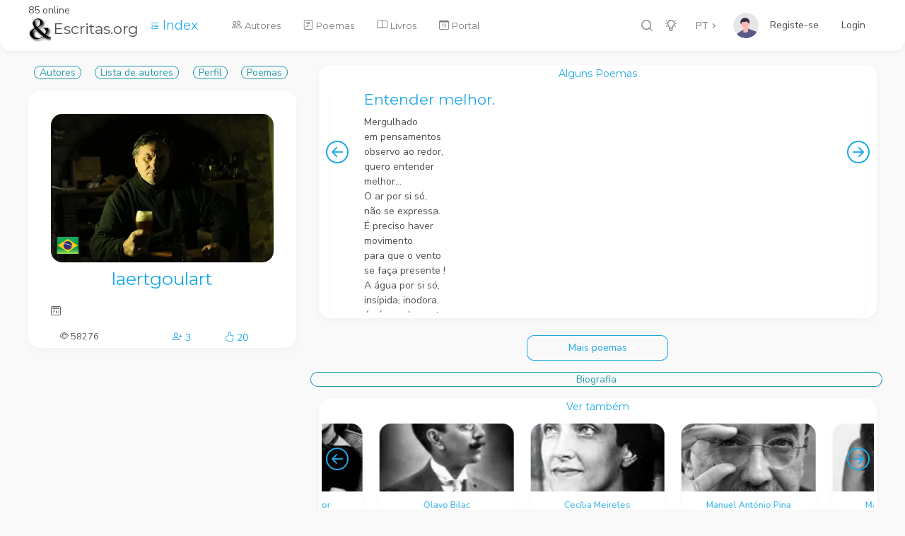

--- FILE ---
content_type: text/html; charset=utf-8
request_url: https://www.escritas.org/pt/n/laertgoulart
body_size: 11991
content:
<!DOCTYPE html>
<html lang="en" data-url-prefix="/" data-footer="true" >
<head>
    <meta charset="UTF-8" />
    <meta name="viewport" content="width=device-width, initial-scale=1, maximum-scale=1" />
    <title>laertgoulart - Escritas.org o portal da Poesia</title>
    <meta name="description" content="" />
    <meta property="og:type" content="website" />
    <meta property="og:site_name" content="Escritas.org" />
    <meta property="og:url" content="https://www.escritas.org/pt/n/laertgoulart" />
    <meta property="og:title" content="laertgoulart - Escritas.org o portal da Poesia" />
    <meta property="og:description" content="" />
    <meta property="og:image" content="https://www.escritas.org/autores/n/laertgoulart.webp" />
    <!-- Favicon Tags Start -->
<meta name="application-name" content="Escritas.org;" />
<meta name="msapplication-TileColor" content="#FFFFFF" />
<!-- Favicon Tags End -->
<!-- Font Tags Start -->
<link rel="preconnect" href="https://fonts.gstatic.com" />
<link href="https://fonts.googleapis.com/css2?family=Nunito+Sans:wght@300;400;700&display=swap" rel="stylesheet" />
<link href="https://fonts.googleapis.com/css2?family=Montserrat:wght@300;400;700&display=swap" rel="stylesheet" />
<link rel="stylesheet" href="/font/CS-Interface/style.css" />
<!-- Font Tags End -->
<!-- Vendor Styles Start -->
<link rel="stylesheet" href="/css/vendor/bootstrap.min.css" />
<link rel="stylesheet" href="/css/vendor/OverlayScrollbars.min.css" />
        <link rel="stylesheet" href="/meus/videojs/index.css" />
<!-- Vendor Styles End -->
<!-- Template Base Styles Start -->
<link rel="stylesheet" href="/css/styles.css" />
<link rel="stylesheet" href="/css/main.css" />
<!-- Template Base Styles End -->
<link rel="stylesheet" href="https://cdn.jsdelivr.net/npm/bootstrap-icons@1.4.0/font/bootstrap-icons.css">
<script src="/js/base/loader.js"></script>

    <!-- Google tag (gtag.js) -->
    <script async src="https://www.googletagmanager.com/gtag/js?id=G-HHYK2QH31V"></script>
    <script>
        window.dataLayer = window.dataLayer || [];
        function gtag() { dataLayer.push(arguments); }
        gtag('js', new Date());

        gtag('config', 'G-HHYK2QH31V');
    </script>
</head>

<body>
    <div id="root"> 
        <div id="nav" class="nav-container d-flex" >
            

<div class="nav-content d-flex">
    <!-- Logo Start -->
    <div class="logo position-relative">
        85 online
        <a href="/">
            <h3><img class="img-fluid me-1 sw-4" src="/img/logo.png" alt="logo" />Escritas.org</h3>
        </a>
    </div>
    <!-- Logo End -->

    <a href="/PT/index">
        <i class="bi-text-indent-left ms-3"></i>
        <span class="text-primary lead">Index</span>
    </a>        

    <!-- Language Switch Start -->
    <div class="language-switch-container">
        <button id="lang" class="btn btn-empty language-button dropdown-toggle" data-bs-toggle="dropdown" aria-haspopup="true" aria-expanded="false">PT</button>
        <div class="dropdown-menu">
            <a href="/pt" class="dropdown-item">PT</a>
            <a href="/en" class="dropdown-item">EN</a>
            <a href="/es" class="dropdown-item">ES</a>
        </div>
    </div>
    <!-- Language Switch End -->

    <!-- User Menu Start -->
    <div class="user-container d-flex">
        <a href="#" class="d-flex user position-relative" data-bs-toggle="dropdown" aria-haspopup="true" aria-expanded="false">
                <img class="profile" alt="profile" src="/img/user.svg" />
                <a class="nav-link text-dark" href="/Identity/Account/Register">Registe-se</a>
                <a class="nav-link text-dark" href="/Identity/Account/Login">Login</a>
                <div id="userName"></div>
                <div id="userId" style="display:none;"></div>
        </a>
        <div class="dropdown-menu dropdown-menu-end user-menu wide">
            <div class="row mb-3 ms-0 me-0">
                <div class="col-12 ps-1 mb-2">
                    <div class="text-extra-small text-primary">Configura&#xE7;&#xE3;o</div>
                </div>
                <div class="col-6 ps-1 pe-1">
                    <ul class="list-unstyled">
                        <li><a href="/PT/ver/perfil/">Perfil</a></li>
                    </ul>
                </div>
                <div class="col-6 pe-1 ps-1">
                    <ul class="list-unstyled">
                        <li><a href="/Identity/Account/Manage?lang=PT">Conta</a></li>
                    </ul>
                </div>
            </div>
            <div class="row mb-1 ms-0 me-0">
                <div class="col-12 ps-1 pe-1">
                    <ul class="list-unstyled">
                    </ul>
                </div>
            </div>
            <div class="row mb-1 ms-0 me-0">
                <hr />
                <div class="col-6 pe-1 ps-1">
                    <ul class="list-unstyled">
                        <li>
                        </li>
                    </ul>
                </div>
            </div>
        </div>
    </div>
    <!-- User Menu End -->

    <!-- Icons Menu Start -->
    <ul class="list-unstyled list-inline text-center menu-icons">
        <li class="list-inline-item">
            <a href="#" data-bs-toggle="modal" data-bs-target="#searchPagesModal">
                <i data-acorn-icon="search" data-acorn-size="18"></i>
            </a>
        </li>
        <li class="list-inline-item">
            <a href="#" id="colorButton">
                <i data-acorn-icon="light-on" class="light" data-acorn-size="18"></i>
                <i data-acorn-icon="light-off" class="dark" data-acorn-size="18"></i>
            </a>
        </li>


    </ul>
    <!-- Icons Menu End -->

    <!-- Menu Start -->
    <div class="menu-container flex-grow-1">
        <ul id="menu" class="menu">
            <li>
                <a href="/PT/autores">
                    <i class="bi-people me-1"></i>
                    <span class="label">Autores</span>
                </a>
            </li>
            <li>
                <a href="/PT/poemas">
                    <i class="bi-journal-text me-1"></i>
                    <span class="label">Poemas</span>
                </a>
            </li>
            <li>
                <a href="/PT/obras/all">
                    <i class="bi-book me-1"></i>
                    <span class="label">Livros</span>
                </a>
            </li>
            <li>
                <a href="/PT/portal">
                    <i class="bi-calendar-date me-1"></i>
                    <span class="label">Portal</span>
                </a>
            </li>
        </ul>
    </div>
    <!-- Menu End -->
    
    <!-- Mobile Buttons Start -->
    <div class="mobile-buttons-container">
        <!-- Scrollspy Mobile Button Start -->
        <a href="#" id="scrollSpyButton" class="spy-button" data-bs-toggle="dropdown">
            <i data-acorn-icon="menu-dropdown"></i>
        </a>
        <!-- Scrollspy Mobile Button End -->

        <!-- Scrollspy Mobile Dropdown Start -->
        <div class="dropdown-menu dropdown-menu-end" id="scrollSpyDropdown"></div>
        <!-- Scrollspy Mobile Dropdown End -->

        <!-- Menu Button Start -->
        <a href="#" id="mobileMenuButton" class="menu-button">
            <i data-acorn-icon="menu"></i>
        </a>
        <!-- Menu Button End -->
    </div>
    <!-- Mobile Buttons End -->
</div>
<div class="nav-shadow"></div>
        </div>
        <main >
            <!-- Page Content Start -->
            

<div class="container">
    <div class="row gx-5">
        <div class="col-xl-4">

            <!-- Autor Start -->
            <div class="d-flex justify-content-around mb-3"><a href="/PT/n/autores"><span class="flatBtn">Autores</span></a>
    <a href="/PT/n/autores/lista"><span class="flatBtn">Lista de autores</span></a><a href="/PT/ver/perfil/laertgoulart"><span class="flatBtn">Perfil</span></a><a href="/PT/n/poemas/lista/laertgoulart"><span class="flatBtn">Poemas</span></a></div>



<div class="card mb-4"><div class="card-body pb-1"><div class="d-flex align-items-center flex-column"><a href="/PT/n/laertgoulart"><div class="text-center position-relative mb-2"><img class="position-absolute bottom-0 m-2" src="/img/flags/32/BR.png" /><img src="/autores/n/laertgoulart.webp?132727513877027670" class="img-fluid rounded" alt="laertgoulart" /></div>
                <h1 id="hAutNom" class="card-title mb-1 text-center text-primary">laertgoulart</h1></a>
            <p class="card-text mb-3"></p>
            <div class="text-start w-100"><i class="bi-calendar2-day me-2"></i><small> </small></div><div class="row w-100 mt-3"><div class="col text-medio"><i class="bi-eye"></i>
                    <span>58276</span></div>
                <div class="col text-primary text-end" type="button" data-bs-toggle="offcanvas" data-bs-target="#FavAutor"><i class="bi-person-plus"></i>
                    <span>3</span></div>
                <div class="col text-primary text-center" type="button" data-bs-toggle="offcanvas" data-bs-target="#GosAutor"><i class="bi-hand-thumbs-up"></i>
                    <span>20</span></div></div></div></div></div>
            <!-- Autor End -->

            <!-- Honors and Awards Start -->            
            
﻿

            <!-- Honors and Awards End -->
        </div>

        <div class="col-xl-8">            
            <!-- Poemas do Autor Start -->
            <link rel="stylesheet" href="/css/vendor/glide.core.min.css">

<div class="card mb-4"><div class="card-body p-1"><h2 class="small-title text-center">Alguns Poemas</h2>
        <div class="glide" id="glideAutPoe"><div class="glide__track" data-glide-el="track"><div class="glide__slides"><div class="glide__slide"><div class="card h-100"><a href="/PT/n/t/82612/entender-melhor"><div class="card-body ms-3 pb-1 pt-0"><h3 class="text-primary">Entender melhor.</h3><div class="override-native overflow-auto sh-35 pe-3 sh-35 text-body">Mergulhado<br />em pensamentos<br />observo ao redor,<br />quero entender <br />melhor...<br />O ar por si só,<br />não se expressa. <br />É preciso haver<br />movimento<br />para que o vento<br />se faça presente !<br />A água por si só,<br />insípida, inodora,<br />é só um elemento,<br />mas em seu curso<br />promove a vida...<br />A luz por si só,<br />não inspira...<br />É a matéria refletida<br />que dá sentido<br />às coisas percebidas !<br />Mergulhado <br />em pensamentos,<br />sentado a beira<br />de um regato,<br />medito ao som <br />da água caindo,<br />sinto que existe vida<br />através do toque<br />de uma brisa.<br />Os raiosdo sol<br />iluminam tudo<br />ao meu redor. <br />Uma paz interior<br />me ajudou<br />a entender melhor !<br /><br />Petropolis 14/05/2019.</div></div></a></div></div><div class="glide__slide"><div class="card h-100"><a href="/PT/n/t/89501/moderado"><div class="card-body ms-3 pb-1 pt-0"><h3 class="text-primary">Moderado</h3><div class="override-native overflow-auto sh-35 pe-3 sh-35 text-body">É preciso temperar<br />as convicções<br />e aprender<br />a conviver<br />com outras opiniões !<br />Não se afastar<br />desta ou daquela,<br />manter a sua,<br />debater,<br />até discutir,<br />mas conviver<br />entre diferenças !<br />Até pra aprender<br />outras crenças,<br />enriquecer<br />o conhecimento,<br />observar atento<br />o que é bom<br />ou ruim !<br />Ser civilizado,<br />se mostrar educado,<br />controlado,<br />e principalmente<br />moderado !<br /><br />Petropolis 25/07/2019.</div></div></a></div></div><div class="glide__slide"><div class="card h-100"><a href="/PT/n/t/69394/crianca-sem-esperanca"><div class="card-body ms-3 pb-1 pt-0"><h3 class="text-primary">Crian&#xE7;a sem Esperan&#xE7;a.</h3><div class="override-native overflow-auto sh-35 pe-3 sh-35 text-body">Comparo um idoso<br />a uma criança...<br />Frágil,<br />indefeso,<br />teimoso,<br />carente !<br />Parecido,<br />mas diferente...<br />Cada vez mais<br />dependente,<br />não vai crescer,<br />vai apenas perecer...<br />E ao contrário<br />da criança,<br />não terá<br />mais esperança !<br /><br />Petrópolis, 11/12/18.</div></div></a></div></div><div class="glide__slide"><div class="card h-100"><a href="/PT/n/t/70371/construir-alguma-coisa"><div class="card-body ms-3 pb-1 pt-0"><h3 class="text-primary">Construir alguma coisa.</h3><div class="override-native overflow-auto sh-35 pe-3 sh-35 text-body">Construir alguma coisa<br />nessa vida,<br />alguma coisa concreta,<br />não precisa ser de pedra,<br />mas de sonho ou ilusão...<br />Construir alguma coisa<br />percebida,<br />que dê sentido à vida,<br />justifique cada dia !<br />Construir alguma coisa<br />que acrescente,<br />nem que seja<br />pra desmontar, limpar, <br />esvaziar<br />o que já não crescia !<br />Construir alguma coisa<br />nessa vida,<br />alguma coisa,<br />que depois fique por aí,<br />até ser esquecida !<br /><br />Petrópolis 17/01/2019</div></div></a></div></div><div class="glide__slide"><div class="card h-100"><a href="/PT/n/t/87047/carapaca-de-apatia"><div class="card-body ms-3 pb-1 pt-0"><h3 class="text-primary">Carapa&#xE7;a de apatia.</h3><div class="override-native overflow-auto sh-35 pe-3 sh-35 text-body">O senso de urgência<br />dilata o tempo<br />a limites insuportáveis !<br />A necessidade<br />que alguma coisa<br />aconteça,<br />faz o tempo<br />quase parar !<br />A medida<br />que nada acontece,<br />a ansiedade<br />pela falta de fatos<br />angustia...<br />Um mecanismo<br />de defesa cria<br />a carapaça da apatia<br /><br />Petropolis 28/06/2019</div></div></a></div></div><div class="glide__slide"><div class="card h-100"><a href="/PT/n/t/121268/dormindo-acordado"><div class="card-body ms-3 pb-1 pt-0"><h3 class="text-primary">Dormindo acordado.</h3><div class="override-native overflow-auto sh-35 pe-3 sh-35 text-body">Dormirei no passado <br />pra acordar no presente. <br />Dormi no presente <br />acordei no futuro. <br />Dormindo e acordando <br />passei meu tempo,<br />passei meu futuro <br />vivendo o presente. <br />Dormindo acordado <br />acordei dormindo <br />nem vi o presente,<br />meu futuro é passado.<br /><br />Petropolis 14/10/2020. <br /><br /><br /><br /><br /></div></div></a></div></div><div class="glide__slide"><div class="card h-100"><a href="/PT/n/t/103703/um-novo-dia"><div class="card-body ms-3 pb-1 pt-0"><h3 class="text-primary">Um novo dia.</h3><div class="override-native overflow-auto sh-35 pe-3 sh-35 text-body">E assim <br />essa noite chaga ao fim,<br />e o dia não vai começar...<br />Não vai começar,<br />simplesmente <br />porque não acabou !<br />Hoje ainda é ontem,<br />ontem ainda será hoje !<br />Espero que no fim do dia <br />a noite seja plena,<br />e amanhã comece enfim,<br />com um novo dia !<br /><br />Petropolis 14/04/2020. 4:38 am.</div></div></a></div></div><div class="glide__slide"><div class="card h-100"><a href="/PT/n/t/97805/a-essencia-do-ser"><div class="card-body ms-3 pb-1 pt-0"><h3 class="text-primary">A ess&#xEA;ncia do ser.</h3><div class="override-native overflow-auto sh-35 pe-3 sh-35 text-body">Quem somos ?<br />O âmago natural <br />que determina<br />nossa natureza !<br />Genética espiritual,<br />espírito genético,<br />herança hereditária,<br />a base essencial !<br />Não ser mais o que é ?<br />Como deixar de ser...<br />Afinal,<br />mudamos,<br />ou não mudamos ?<br />Conseguiremos<br />re-moldar,<br />reconfigurar,<br />transformar <br />o caráter,<br />mudar a essência ?<br />A essência <br />não estaria <br />impressa no DNA ?<br />Mudar, então,<br />não seria<br />uma auto-manipulação <br />genética ?<br />Converter essência<br />em aspecto...<br />Alterar o essencial.<br /><br />Petropolis 27/01/2020. <br /></div></div></a></div></div><div class="glide__slide"><div class="card h-100"><a href="/PT/n/t/105553/o-sal-e-o-mar"><div class="card-body ms-3 pb-1 pt-0"><h3 class="text-primary">O sal e o mar</h3><div class="override-native overflow-auto sh-35 pe-3 sh-35 text-body">Não há nada mais inútil <br />que jogar um saco de sal no mar..<br />Do mar veio, <br />pro mar irá voltar !<br />Um ritual <br />aparentemente sem sentido,<br />mas cheio de significado...<br />Significado tão profundo<br />quanto o próprio mar. <br />Jogar um saco de sal no mar,<br />não vai ajudar <br />mas não vai atrapalhar;<br />menos uma saco de sal na terra,<br />mais um no mar !<br />Não vai diminuir <br />só vai somar...<br />Não há nada mais inútil,<br />soterra só mar !<br /><br />Petropolis 11/05/2020. <br /></div></div></a></div></div><div class="glide__slide"><div class="card h-100"><a href="/PT/n/t/82058/ninguem-sabera"><div class="card-body ms-3 pb-1 pt-0"><h3 class="text-primary">Ningu&#xE9;m Saber&#xE1;.</h3><div class="override-native overflow-auto sh-35 pe-3 sh-35 text-body">Mergulhado<br />em dúvidas<br />não sei o que fazer...<br />Consultei os anjos,<br />consultei os demônios,<br />cada um<br />com sua opinião,<br />aumentou minha<br />confusão !<br />Vou por ali,<br />volto por lá,<br />não sei por onde ir...<br />De tanto tentar<br />descobri uma coisa !<br />Não encontrarei<br />com os outros,<br />as minhas respostas. <br />Se não sei,<br />ninguém saberá !<br /><br />Petropolis 30/4/2019</div></div></a></div></div></div></div>
            
            
            <div data-glide-el="controls"><button class="glide__arrow glide__arrow--prev" data-glide-dir="<"><i class="bi-arrow-left-circle text-primary" style="font-size: 32px;"></i></button>
                <button class="glide__arrow glide__arrow--next" data-glide-dir=">"><i class="bi-arrow-right-circle text-primary" style="font-size: 32px; color: blue;"></i></button></div></div></div></div>

<script src="/js/vendor/glide.min.js"></script>

<script>
window.addEventListener('load', function () {
    if (document.querySelector('#glideAutPoe')) {
        var glide = new Glide('#glideAutPoe', {
            type: 'carousel',
            focusAt: 'center',
            gap: 0
        })
        glide.mount()
    }
})
</script>
            <!-- Poemas do Autor End -->

            <div id="autPoemas"></div>
            <div class="row mb-3">
                <div class="col-12 text-center">
                    <button id="btnMore" onclick="addPoemas();" class="btn btn-outline-primary sw-25">Mais poemas</button>
                </div>
            </div>

            <!-- Zona Opcional Start -->
            <div id="aTabs">
                <!-- Botões Start -->
                <div class="row mb-3">
                        <span class="flatBtn col collapsed text-center" type="button" data-bs-toggle="collapse" data-bs-target="#tBio">
                            Biografia
                        </span>
                </div>
                <!-- Botões End -->
                <!-- Biografia Start -->
                <div id="tBio" class="collapse" data-bs-parent="#aTabs">
                        <div>Sou engenheiro, 53 anos, divorciado.  Trabalho como executivo chefe de uma empresa de pequeno porte na área de tecnologia, e como consultor independente na área de engenharia civil e logística. Moro em um sitio de preservação de mata atlântica em Petrópolis RJ. Tenho como atividades secundaria a fotografia de aves, e escrever artigos, crônicas, contos e principalmente poesias.</div>
                </div>
                <!-- Biografia End -->
                <!-- Imagens Start -->
                <div id="tFot" class="collapse" data-bs-parent="#aTabs">
                </div>
                <!-- Imagens End -->
                <!-- Videos Start -->
                <div id="tVid" class="collapse row row-cols-1 row-cols-xl-2" data-bs-parent="#aTabs">
                </div>
                <!-- Videos End -->
                <!-- Livros Start -->
                <div id="tLiv" class="collapse" data-bs-parent="#aTabs">
                    <button class="btn btn-primary mb-5 w-100" onclick="loadGoogleBooks();">
                        Livros Google
                    </button>
                    <div id="htmlGoogle" class="w-100 mt-3"></div>

                    <div class="row row-cols-1 row-cols-xl-2">
                    </div>
                </div>
                <!-- Livros End -->
            </div>
            <!-- Zona Opcional End -->

            <!-- Related Start -->
                <link rel="stylesheet" href="/css/vendor/glide.core.min.css">

<div class="card mb-4"><div class="card-body p-1"><h2 class="small-title text-center">Ver tamb&#xE9;m</h2>
        <div class="glide" id="glideRelated"><div class="glide__track" data-glide-el="track"><div class="glide__slides"><div class="glide__slide"><div class="card"><a href="/PT/cecilia-meireles"><img src="/autores/thumbs/cecilia-meireles.webp" class="card-img-top sh-12" alt="-" /><div class="card-body p-2 text-center"><small>Cec&#xED;lia Meireles</small></div></a></div></div><div class="glide__slide"><div class="card"><a href="/PT/manuel-antonio-pina"><img src="/autores/thumbs/manuel-antonio-pina.webp" class="card-img-top sh-12" alt="-" /><div class="card-body p-2 text-center"><small>Manuel Ant&#xF3;nio Pina</small></div></a></div></div><div class="glide__slide"><div class="card"><a href="/PT/martha-medeiros"><img src="/autores/thumbs/martha-medeiros.webp" class="card-img-top sh-12" alt="-" /><div class="card-body p-2 text-center"><small>Martha Medeiros</small></div></a></div></div><div class="glide__slide"><div class="card"><a href="/PT/vinicius-de-moraes"><img src="/autores/thumbs/vinicius-de-moraes.webp" class="card-img-top sh-12" alt="-" /><div class="card-body p-2 text-center"><small>Vinicius de Moraes</small></div></a></div></div><div class="glide__slide"><div class="card"><a href="/PT/antonio-gedeao"><img src="/autores/thumbs/antonio-gedeao.webp" class="card-img-top sh-12" alt="-" /><div class="card-body p-2 text-center"><small>Ant&#xF3;nio Gede&#xE3;o</small></div></a></div></div><div class="glide__slide"><div class="card"><a href="/PT/jose-gomes-ferreira"><img src="/autores/thumbs/jose-gomes-ferreira.webp" class="card-img-top sh-12" alt="-" /><div class="card-body p-2 text-center"><small>Jos&#xE9; Gomes Ferreira</small></div></a></div></div><div class="glide__slide"><div class="card"><a href="/PT/friedrich-nietzsche"><img src="/autores/thumbs/friedrich-nietzsche.webp" class="card-img-top sh-12" alt="-" /><div class="card-body p-2 text-center"><small>Friedrich Nietzsche</small></div></a></div></div><div class="glide__slide"><div class="card"><a href="/PT/eugenio-de-andrade"><img src="/autores/thumbs/eugenio-de-andrade.webp" class="card-img-top sh-12" alt="-" /><div class="card-body p-2 text-center"><small>Eug&#xE9;nio de Andrade</small></div></a></div></div><div class="glide__slide"><div class="card"><a href="/PT/mario-quintana"><img src="/autores/thumbs/mario-quintana.webp" class="card-img-top sh-12" alt="-" /><div class="card-body p-2 text-center"><small>M&#xE1;rio Quintana</small></div></a></div></div><div class="glide__slide"><div class="card"><a href="/PT/n/luis-rodrigues"><img src="/autores/n/thumbs/rodrigl.webp" class="card-img-top sh-12" alt="-" /><div class="card-body p-2 text-center"><small>Luis Rodrigues</small></div></a></div></div><div class="glide__slide"><div class="card"><a href="/PT/clarice-lispector"><img src="/autores/thumbs/clarice-lispector.webp" class="card-img-top sh-12" alt="-" /><div class="card-body p-2 text-center"><small>Clarice Lispector</small></div></a></div></div><div class="glide__slide"><div class="card"><a href="/PT/olavo-bilac"><img src="/autores/thumbs/olavo-bilac.webp" class="card-img-top sh-12" alt="-" /><div class="card-body p-2 text-center"><small>Olavo Bilac</small></div></a></div></div></div></div>
            
            
            <div data-glide-el="controls"><button class="glide__arrow glide__arrow--prev" data-glide-dir="<"><i class="bi-arrow-left-circle text-primary" style="font-size: 32px;"></i></button>
                <button class="glide__arrow glide__arrow--next" data-glide-dir=">"><i class="bi-arrow-right-circle text-primary" style="font-size: 32px; color: blue;"></i></button></div></div></div></div>

<script src="/js/vendor/glide.min.js"></script>

<script>
window.addEventListener('load', function () {
    if (document.querySelector('#glideRelated')) {
        var glide = new Glide('#glideRelated', {
            type: 'carousel',
            focusAt: 'center',
            gap: 0,
            peek: { before: 70, after: 70 },
            breakpoints: { 400: { perView: 1 }, 1000: { perView: 2 }, 1400: { perView: 3 }, 1900: { perView: 5 }, 3840: { perView: 6 } },
        })
        glide.mount()
    }
})
</script>
            <!-- Related End -->
            <!-- Coment�rios -->
            <div class="card mb-1"><div id="cmta"><div id="cmt" class="card"><form onsubmit="return sendCmt()" action="/pt/n/laertgoulart"><textarea id="newCmt" class="form-control flex-row mb-1" placeholder="Comente o autor..." oninvalid="this.setCustomValidity(&#x27;Comente antes de enviar&#x27;)" oninput="setCustomValidity(&#x27;&#x27;)" rows=" 2" required></textarea>
                <div class="row w-100 ms-1 text-start"><div class="col-8 p-0"><input id="usrName" type="text" class="form-control" placeholder="Nome" oninvalid="this.setCustomValidity(&#x27;Indique o nome&#x27;)" oninput="setCustomValidity(&#x27;&#x27;)" required /></div><div class="col p-0"><button type="submit" class="btn p-0 text-primary"><i class="bi-arrow-return-right" style="font-size: 24px" role="button"></i> Enviar</button></div>
                    <div class="col p-0"><i id="close" class="bi-x-circle text-primary" style="font-size: 24px; display:none" role="button"></i></div></div></form></div></div></div>



<div class="card"><div class="card-body pt-1"><div class="d-flex align-items-center border-bottom border-separator-light pb-3 mt-3"><div class="row g-0 w-100"><div class="col-auto"><div class="sw-5 me-3"><a href="/PT/ver/perfil/ania_lepp"><img src="/autores/N/thumbs/ania_lepp.webp?132843874784428861" class="img-fluid rounded-xl" alt="-" /></a></div></div><div id="29887" data-parent="29887" class="text-primary col bg-separator-light rounded-md p-2"><a href="/PT/ver/perfil/ania_lepp">ania_lepp</a><i class="me-2 bi-reply float-end" role="button"></i><div class="text-medium text-alternate lh-1-25">Li alguns de seus poemas e me encantei pela sensibilidade e pela profundidade. Muito bom ler vc!
</div>
                            <div class="text-muted text-small">23/abril/2020</div></div></div></div><div class="d-flex align-items-center border-bottom border-separator-light pb-3 mt-3"><div class="row g-0 w-100"><div class="col-auto"><div class="sw-5 me-3"><a href="/PT/ver/perfil/reisanto"><img src="/autores/N/thumbs/reisanto.webp?132727517017108449" class="img-fluid rounded-xl" alt="-" /></a></div></div><div id="28679" data-parent="28679" class="text-primary col bg-separator-light rounded-md p-2"><a href="/PT/ver/perfil/reisanto">reisanto</a><i class="me-2 bi-reply float-end" role="button"></i><div class="text-medium text-alternate lh-1-25">Ótima poesia. As palavras para quem sabe trabalhar com elas é uma obra de arte. Parabéns.</div>
                            <div class="text-muted text-small">31/mar&#xE7;o/2020</div></div></div></div><div class="d-flex align-items-center border-bottom border-separator-light pb-3 mt-3"><div class="row g-0 w-100"><div class="col-auto"><div class="sw-5 me-3"><a href="/PT/ver/perfil/devoto"><img src="/autores/N/thumbs/devoto.webp?132727516126459709" class="img-fluid rounded-xl" alt="-" /></a></div></div><div id="28586" data-parent="28586" class="text-primary col bg-separator-light rounded-md p-2"><a href="/PT/ver/perfil/devoto">devoto</a><i class="me-2 bi-reply float-end" role="button"></i><div class="text-medium text-alternate lh-1-25">O poeta tem a mão boa para escrever 
o que atingi pelo menos meu coração
obrigado por me descrever.
saudações </div>
                            <div class="text-muted text-small">13/mar&#xE7;o/2020</div></div></div></div><div class="d-flex align-items-center border-bottom border-separator-light pb-3 mt-3"><div class="row g-0 w-100"><div id="26717" data-parent="26717" class="text-primary col bg-separator-light rounded-md p-2"><span>Gabriella</span><i class="me-2 bi-reply float-end" role="button"></i><div class="text-medium text-alternate lh-1-25">Parabéns pelas melodias que são suas poesias, tanto as escritas aqui quanto todas do seu livro Verdades e Mentiras Poesia extrato para reflexão!! Que as suas mensagens repletas de alma, cheguem ao maior número de pessoas, principalmente aquelas que mais precisam!</div>
                            <div class="text-muted text-small">06/agosto/2019</div></div></div></div><div class="d-flex align-items-center border-bottom border-separator-light pb-3 mt-3"><div class="row g-0 w-100"><div class="col-auto"><div class="sw-5 me-3"><a href="/PT/ver/perfil/namastibet"><img src="/autores/N/thumbs/namastibet.webp?132727516800794899" class="img-fluid rounded-xl" alt="-" /></a></div></div><div id="25271" data-parent="25271" class="text-primary col bg-separator-light rounded-md p-2"><a href="/PT/ver/perfil/namastibet">namastibet</a><i class="me-2 bi-reply float-end" role="button"></i><div class="text-medium text-alternate lh-1-25">parabéns pela excelente poesia </div>
                            <div class="text-muted text-small">15/maio/2019</div></div></div></div></div></div>


<script src="/js/pages/comentarios.js"></script>
            <!-- Coment�rios -->
        </div>
    </div>
</div>

<div class="offcanvas offcanvas-start" tabindex="-1" id="GosAutor">
    <div class="text-center mt-2"><span id="btnAutG" class="flatBtn" role="button" onclick="updAutG()"></span></div>

<div class="offcanvas-header pb-0"><h3 class="offcanvas-title">Quem Gosta</h3>
    <button type="button" class="btn-close text-reset" data-bs-dismiss="offcanvas"></button></div>

<div class="offcanvas-body pt-0"><div id="AutGos" class="col-12 accordion-body pt-0"><div class="search-input-container shadow rounded-md bg-foreground mb-2"><input class="form-control search" type="text" autocomplete="off" placeholder="Procurar" />
            <span class="search-magnifier-icon"><i data-acorn-icon="search"></i></span></div>
        <div id="listAutGos" class="list"></div></div></div>
<span id="hActG" style="display:none">A</span>

<script>
    function updAutG() {
        fetch("/api/upd/favgos", {
            method: 'POST', body: JSON.stringify({
                "Lang": document.getElementById("lang").innerText,
                "Novo": document.getElementById("hNovo").innerText,
                "Action": document.getElementById("hActG").innerText,
                "UserId": document.getElementById("userId").innerText,
                "FavGos": 'G',  //  S G C
                "Tipo": "A",
                "AutorId": document.getElementById("hAutId").innerText,
                "PoemaId": 0
            }),
            headers: { 'Content-type': 'application/json; charset=UTF-8' }
        })
            .then(response => { 
                document.getElementById("listAutGos").innerText = "";
                if (document.getElementById("userId").innerText != "") { loadAutGos(); }
                else { location.reload(); }
            })
            .catch(err => { console.log(err); return false; })
    }
    function loadAutGos() {
        fetch("/api/aut/favgoscom", {
            method: 'POST', body: JSON.stringify({
                "Lang": document.getElementById("lang").innerText,
                "FavGosCom": 'G',  //  S G C
                "Novo": document.getElementById("hNovo").innerText,
                "AutorId": document.getElementById("hAutId").innerText
            }),
            headers: { 'Content-type': 'application/json; charset=UTF-8' }
        })
        .then(response => response.json())
        .then(json => loadAutGosLista(json))
        .catch(err => { console.log(err); return false; })
    }

    function loadAutGosLista(lista) {
        if (document.getElementById("listAutGos").innerText != "") { return; }
        var lang = document.getElementById("lang").innerText;
        document.getElementById("hActG").innerText = "A";
        var html = "";
        for (const item of lista) {
            if (item.userId == document.getElementById("userId").innerText) { document.getElementById("hActG").innerText = "R"; }
            html = html + "<a href='/" + lang + "/ver/perfil/" + item.userId + "'>";
            html = html + "<div class='row g-0 mb-2'>";
            html = html + "<div class='col-auto sh-6 sw-6'>";
            html = html + "<img src='/autores/n/thumbs/" + item.userId + ".webp' class='card-img rounded-xl sh-6 sw-6' alt='-' />";
            html = html + "</div>";
            html = html + "<div class='col'>";
            html = html + "<div class='card-body d-flex flex-row pt-0 pb-0 ps-3 pe-0 align-items-center justify-content-between'>";
            html = html + "<div class='d-flex flex-column'>";
            html = html + "<div class='nome'>" + item.nome + "</div>";
            html = html + "<div class='text-small text-muted bio'>" + item.bio + "</div>";
            html = html + "</div><div class='data d-flex flex-column d-none d-lg-block text-nowrap' style='font-size:10px;'>" + item.date_posted.substring(0, 10) + "</div>";
            html = html + "</div></div>";
            html = html + "</div>";
            html = html + "</a>";
        }
        if (document.getElementById("hActG").innerText == "A") { document.getElementById("btnAutG").innerText = "Gostar do Autor"; }
        else { document.getElementById("btnAutG").innerText = "Deixar de Gostar do Autor"; }

        document.getElementById("listAutGos").innerHTML = html;
        for (var i = 0; i < document.images.length; i++) {
            document.images[i].onerror = function () {
                this.style.visibility = "hidden";
            }
        }
        var hAutGosList = new List("AutGos", { valueNames: ['nome', 'bio', 'data'] });
    }
</script>
</div>

<div class="offcanvas offcanvas-start" tabindex="-1" id="FavAutor">
    <div class="text-center mt-2"><span id="btnAutF" class="flatBtn" role="button" onclick="updAutF()"></span></div>

<div class="offcanvas-header pb-0"><h3 class="offcanvas-title">Seguidores</h3>
    <button type="button" class="btn-close text-reset" data-bs-dismiss="offcanvas"></button></div>

<div class="offcanvas-body pt-0"><div id="AutFav" class="col-12 accordion-body pt-0"><div class="search-input-container shadow rounded-md bg-foreground mb-2"><input class="form-control search" type="text" autocomplete="off" placeholder="Procurar" />
            <span class="search-magnifier-icon"><i data-acorn-icon="search"></i></span></div>
        <div id="listAutFav" class="list"></div></div></div>
<span id="hActF" style="display:none">A</span>

<script>
    function updAutF() {
        if (document.getElementById("userId").innerText == "") {
            window.location.href = "/Identity/Account/Login?ReturnUrl=" + location.pathname;
        }
        else {
            fetch("/api/upd/favgos", {
                method: 'POST', body: JSON.stringify({
                    "Lang": document.getElementById("lang").innerText,
                    "Novo": document.getElementById("hNovo").innerText,
                    "Action": document.getElementById("hActF").innerText,
                    "UserId": document.getElementById("userId").innerText,
                    "FavGos": 'F',  //  S G C
                    "Tipo": "A",
                    "AutorId": document.getElementById("hAutId").innerText,
                    "PoemaId": 0
                }),
                headers: { 'Content-type': 'application/json; charset=UTF-8' }
            })
            .then(response => { document.getElementById("listAutFav").innerText = ""; loadAutFav(); })
            .catch(err => { console.log(err); return false; })
        }
    }
    function loadAutFav() {
            fetch("/api/aut/favgoscom", {
            method: 'POST', body: JSON.stringify({
                "Lang": document.getElementById("lang").innerText,
                "FavGosCom": 'F',  //  F G C
                "Novo": document.getElementById("hNovo").innerText,
                "AutorId": document.getElementById("hAutId").innerText
            }),
            headers: { 'Content-type': 'application/json; charset=UTF-8' }
        })
        .then(response => response.json())
        .then(json => loadAutFavLista(json))
        .catch(err => { console.log(err); return false; })
    }

    function loadAutFavLista(lista) {
        if (document.getElementById("listAutFav").innerText != "") { return; }
        var lang = document.getElementById("lang").innerText;
        document.getElementById("hActF").innerText = "A";
        var html = "";
        for (const item of lista) {
            if (item.userId == document.getElementById("userId").innerText) { document.getElementById("hActF").innerText = "R"; }
            html = html + "<a href='/" + lang + "/ver/perfil/" + item.userId + "'>"; 
            html = html + "<div class='row g-0 mb-2'>";
            html = html + "<div class='col-auto sh-6 sw-6'>";
            html = html + "<img src='/autores/n/thumbs/" + item.userId + ".webp' class='card-img rounded-xl sh-6 sw-6' alt='-' />";
            html = html + "</div>";
            html = html + "<div class='col'>";
            html = html + "<div class='card-body d-flex flex-row pt-0 pb-0 ps-3 pe-0 align-items-center justify-content-between'>";
            html = html + "<div class='d-flex flex-column'>";
            html = html + "<div class='nome'>" + item.nome + "</div>";
            html = html + "<div class='text-small text-muted bio'>" + item.bio + "</div>";
            html = html + "</div><div class='data d-flex flex-column d-none d-lg-block text-nowrap' style='font-size:10px;'>" + item.date_posted.substring(0, 10) + "</div>";
            html = html + "</div></div>";
            html = html + "</div>";
            html = html + "</a>";
        }
        if (document.getElementById("hActF").innerText == "A") { document.getElementById("btnAutF").innerText = "Seguir Autor"; }
        else { document.getElementById("btnAutF").innerText = "Deixar de Seguir Autor"; }

        document.getElementById("listAutFav").innerHTML = html;
        for (var i = 0; i < document.images.length; i++) {
            document.images[i].onerror = function () {
                this.style.visibility = "hidden";
            }
        }
        var hAutFavList = new List("AutFav", { valueNames: ['nome', 'bio', 'data'] });
    }
</script>
</div>

            <!-- Page Content End -->
        </main>
        <!-- Layout Footer Start -->
<footer>
    <div class="footer-content">
        <div class="container">
            <div class="row">
                <div class="col-12 col-sm-6">
                    <p class="mb-0 text-muted text-medium">&#64;Escritas.org</p>
                </div>
                <div class="col-sm-6 d-none d-sm-block">
                    <ul class="breadcrumb pt-0 pe-0 mb-0 float-end">
                        <li class="breadcrumb-item mb-0 text-medium">
                            <a href="/PT/privacy" target="_blank" class="btn-link">Privacidade</a>
                        </li>
                    </ul>
                </div>
            </div>
        </div>
    </div>
</footer>
<div id="hNovo" style="display:none">n</div>
<div id="hPage" style="display:none">A</div>
<div id="hPoeId" style="display:none">0</div>
<div id="hAutId" style="display:none">9697</div>
<!-- Layout Footer End -->
    </div>
    <!-- Search Modal Start -->

<div class="modal fade modal-under-nav modal-search modal-close-out" id="searchPagesModal" tabindex="-1" role="dialog" aria-hidden="true">
    <div class="modal-dialog modal-lg">
        <div class="modal-content">
            <form method="get" action="/pt/search">
                <div class="modal-header border-0 p-0">
                    <button type="button" class="btn-close btn btn-icon btn-icon-only btn-foreground" data-bs-dismiss="modal" aria-label="Close"></button>
                </div>
                <div class="modal-body ps-5 pe-5 pb-0 pt-0 border-0">
                    <input id="searchPagesInput" name="q" placeholder="&#x27;texto&#x27; use plicas para restringir a pesquisa" class="typeahead form-control form-control-xl borderless ps-0 pe-0 mb-1 auto-complete" type="text" autocomplete="off" />
                </div>
            </form>
        </div>
    </div>
</div>
<!-- Search Modal End -->
    <!-- Vendor Scripts Start -->
<script src="/js/vendor/jquery-3.5.1.min.js"></script>
<script src="/js/vendor/bootstrap.bundle.min.js"></script>
<script src="/js/vendor/OverlayScrollbars.min.js"></script>
<script src="/js/vendor/autoComplete.min.js"></script>
<script src="/js/vendor/clamp.min.js"></script>
<script src="/icon/acorn-icons.js"></script>
<script src="/icon/acorn-icons-interface.js"></script>
        <script src="/js/vendor/list.js"></script>
<!-- Vendor Scripts End -->
<!-- Template Base Scripts Start -->
<script src="/js/base/helpers.js"></script>
<script src="/js/base/globals.js"></script>
<script src="/js/base/nav.js"></script>
<script src="/js/base/search.js"></script>
<script src="/js/base/settings.js"></script>
<!-- Template Base Scripts End -->
<!-- Page Specific Scripts Start -->
        <script src="/js/pages/autores.detail.js"></script>
        <script src="/meus/videojs/index.js"></script>
<script src="/js/common.js"></script>
<script src="/js/scripts.js"></script>
<!-- Page Specific Scripts End -->

</body>
</html>

--- FILE ---
content_type: text/css
request_url: https://www.escritas.org/meus/videojs/index.css
body_size: 545
content:
.video__wrap{width:472px;height:265px;z-index:10;background-color:#e0e0e0;-webkit-box-sizing:border-box;box-sizing:border-box}@media (max-width: 658px){.video__wrap{width:100%;height:225px}}.video__wrap .video__item{position:relative;width:100%;height:100%;background-size:cover;background-position:center;-webkit-box-sizing:border-box;box-sizing:border-box;cursor:pointer}.video__wrap .video__item:hover .video__play,.video__wrap .video__item:focus .video__play{outline:none;opacity:1;-webkit-transition:opacity .25s ease-in-out;-o-transition:opacity .25s ease-in-out;transition:opacity .25s ease-in-out}.video__wrap .video__item:hover .video__play svg,.video__wrap .video__item:focus .video__play svg{fill:#f12f2f;opacity:1;-webkit-transition:fill .25s, background-color .25s;-o-transition:fill .25s, background-color .25s;transition:fill .25s, background-color .25s}.video__wrap .text__hidden{position:absolute;clip:rect(0 0 0 0);width:1px;height:1px;margin:-1px}.video__wrap .video__img{width:100%;height:100%;display:block;-o-object-fit:cover;object-fit:cover;-webkit-box-sizing:border-box;box-sizing:border-box;border:none}.video__wrap iframe{width:100%;height:100%;display:block;-webkit-box-sizing:border-box;box-sizing:border-box;border:none}.video__wrap .video__play{border:none;background-color:transparent;background-repeat:no-repeat;background-position:center;background-size:cover;width:68px;height:48px;cursor:pointer;position:absolute;left:50%;top:50%;-webkit-transform:translate(-50%, -50%);-ms-transform:translate(-50%, -50%);transform:translate(-50%, -50%);opacity:.8;-webkit-transition:opacity .25s ease-in-out;-o-transition:opacity .25s ease-in-out;transition:opacity .25s ease-in-out;outline:none;-webkit-box-sizing:border-box;box-sizing:border-box;z-index:1}.video__wrap .video__play:focus svg{fill:#f12f2f}.video__wrap .video__play img,.video__wrap .video__play svg{width:100%;height:100%;-webkit-transition:fill .25s, background-color .25s;-o-transition:fill .25s, background-color .25s;transition:fill .25s, background-color .25s}.video__wrap .video__caption{position:absolute;top:5%;left:5%;font-size:16px;color:#fff;font-weight:400;font-family:sans-serif;z-index:1}



--- FILE ---
content_type: image/svg+xml
request_url: https://www.escritas.org/img/user.svg
body_size: 2582
content:
<?xml version="1.0" encoding="utf-8"?>
<!-- Generator: Adobe Illustrator 25.0.0, SVG Export Plug-In . SVG Version: 6.00 Build 0)  -->
<svg version="1.1" id="Layer_1" xmlns="http://www.w3.org/2000/svg" xmlns:xlink="http://www.w3.org/1999/xlink" x="0px" y="0px"
	 viewBox="0 0 108.3 108.3" style="enable-background:new 0 0 108.3 108.3;" xml:space="preserve">
<style type="text/css">
	.st0{fill:#E6E6E6;}
	.st1{fill:#FFB8B8;}
	.st2{fill:#575A89;}
	.st3{fill:#2F2E41;}
</style>
<g id="Group_45" transform="translate(-191 -152.079)">
	<g id="Group_30" transform="translate(282.246 224.353)">
		<path id="Path_944" class="st0" d="M17.1-18.1c0,10.5-3,20.8-8.8,29.6c-1.2,1.9-2.5,3.6-4,5.3c-3.4,4-7.3,7.4-11.6,10.3
			c-1.2,0.8-2.4,1.5-3.6,2.2c-6.5,3.6-13.7,5.8-21,6.5c-1.7,0.2-3.4,0.2-5.1,0.2c-4.7,0-9.4-0.6-14-1.8c-2.6-0.7-5.1-1.6-7.6-2.6
			c-1.3-0.5-2.5-1.1-3.7-1.8c-2.9-1.5-5.6-3.3-8.2-5.3c-1.2-0.9-2.3-1.9-3.4-2.9C-95.8,1.3-97.1-33-76.8-54.9s54.6-23.3,76.5-2.9
			C10.8-47.6,17.1-33.2,17.1-18.1L17.1-18.1z"/>
		<path id="Path_945" class="st1" d="M-50.2-13.2c0,0,4.9,13.7,1.1,21.4s6,16.4,6,16.4s25.8-13.1,22.5-19.7s-8.8-15.3-7.7-20.8
			L-50.2-13.2z"/>
		<ellipse id="Ellipse_185" class="st1" cx="-40.6" cy="-25.5" rx="17.5" ry="17.5"/>
		<path id="Path_946" class="st2" d="M-51.1,34.2c-2.6-0.7-5.1-1.6-7.6-2.6l0.5-13.3l4.9-11c1.1,0.9,2.3,1.6,3.5,2.3
			c0.3,0.2,0.6,0.3,0.9,0.5c4.6,2.2,12.2,4.2,19.5-1.3c2.7-2.1,5-4.7,6.7-7.6L-8.8,9l0.7,8.4l0.8,9.8c-1.2,0.8-2.4,1.5-3.6,2.2
			c-6.5,3.6-13.7,5.8-21,6.5c-1.7,0.2-3.4,0.2-5.1,0.2C-41.8,36.1-46.5,35.4-51.1,34.2z"/>
		<path id="Path_947" class="st2" d="M-47.7-0.9L-47.7-0.9l-0.7,7.2l-0.4,3.8l-0.5,5.6l-1.8,18.5c-2.6-0.7-5.1-1.6-7.6-2.6
			c-1.3-0.5-2.5-1.1-3.7-1.8c-2.9-1.5-5.6-3.3-8.2-5.3l-1.9-9l0.1-0.1L-47.7-0.9z"/>
		<path id="Path_948" class="st2" d="M-10.9,29.3c-6.5,3.6-13.7,5.8-21,6.5c0.4-6.7,1-13.1,1.6-18.8c0.3-2.9,0.7-5.7,1.1-8.2
			c1.2-8,2.5-13.5,3.4-14.2l6.1,4L4.9,7.3l-0.5,9.5c-3.4,4-7.3,7.4-11.6,10.3C-8.5,27.9-9.7,28.7-10.9,29.3z"/>
		<path id="Path_949" class="st2" d="M-70.5,24.6c-1.2-0.9-2.3-1.9-3.4-2.9l0.9-6.1l0.7-0.1l3.1-0.4l6.8,14.8
			C-65.2,28.3-67.9,26.6-70.5,24.6L-70.5,24.6z"/>
		<path id="Path_950" class="st2" d="M8.3,11.5c-1.2,1.9-2.5,3.6-4,5.3c-3.4,4-7.3,7.4-11.6,10.3c-1.2,0.8-2.4,1.5-3.6,2.2l-0.6-2.8
			l3.5-9.1l4.2-11.1l8.8,1.1C6.1,8.7,7.2,10.1,8.3,11.5z"/>
		<path id="Path_951" class="st3" d="M-23.9-41.4c-2.7-4.3-6.8-7.5-11.6-8.9l-3.6,2.9l1.4-3.3c-1.2-0.2-2.3-0.2-3.5-0.2l-3.2,4.1
			l1.3-4c-5.6,0.7-10.7,3.7-14,8.3c-4.1,5.9-4.8,14.1-0.8,20c1.1-3.4,2.4-6.6,3.5-9.9c0.9,0.1,1.7,0.1,2.6,0l1.3-3.1l0.4,3
			c4.2-0.4,10.3-1.2,14.3-1.9l-0.4-2.3l2.3,1.9c1.2-0.3,1.9-0.5,1.9-0.7c2.9,4.7,5.8,7.7,8.8,12.5C-22.1-29.8-20.2-35.3-23.9-41.4z"
			/>
		<ellipse id="Ellipse_186" class="st1" cx="-24.9" cy="-26.1" rx="1.2" ry="2.4"/>
	</g>
</g>
</svg>


--- FILE ---
content_type: text/javascript
request_url: https://www.escritas.org/js/base/helpers.js
body_size: 991
content:
/**
 *
 * Helpers
 * Static helper methods.
 *
 */

class Helpers {
  // A basic debounce function for events like resize, keydown and etc.
  static Debounce(func, wait, immediate) {
    var timeout;
    return function () {
      var context = this,
        args = arguments;
      var later = function () {
        timeout = null;
        if (!immediate) func.apply(context, args);
      };
      var callNow = immediate && !timeout;
      clearTimeout(timeout);
      timeout = setTimeout(later, wait);
      if (callNow) func.apply(context, args);
    };
  }

  // Checks the given array and returns a value plus one from the greatest prop value
  static NextId(data, prop) {
    if (!data) {
      console.error('NextId data is null');
      return;
    }
    const max = data.reduce(function (prev, current) {
      if (+parseInt(current[prop]) > +parseInt(prev[prop])) {
        return current;
      } else {
        return prev;
      }
    });
    return parseInt(max[prop]) + 1;
  }

  // Fetches data from the path parameter and fires onComplete callback with the json formatted data
  static FetchJSON(path, onComplete) {
    fetch(path)
      .then((response) => {
        if (!response.ok) {
          throw new Error('Network response was not ok');
        }
        return response;
      })
      .then((response) => response.json())
      .then((data) => onComplete(data))
      .catch((error) => {
        console.error('Problem with the fetching JSON data: ', error);
      });
  }

  // Adds commas to thousand
  static AddCommas(nStr) {
    nStr += '';
    var x = nStr.split('.');
    var x1 = x[0];
    var x2 = x.length > 1 ? '.' + x[1] : '';
    var rgx = /(\d+)(\d{3})/;
    while (rgx.test(x1)) {
      x1 = x1.replace(rgx, '$1' + ',' + '$2');
    }
    return x1 + x2;
  }

  // If the project is run in a subdirectory and absolute-path is used, this function adds the data-url-prefix value defined in the html element to the paths.
  static UrlFix(paramPath) {
    const dataPrefix = document.documentElement.dataset.urlPrefix;
    if (!dataPrefix) {
      return paramPath;
    }
    const prefix = dataPrefix.endsWith('/') ? dataPrefix : `${dataPrefix}/`;
    const path = paramPath.startsWith('/') ? paramPath.slice(1, paramPath.length) : paramPath;
    return `${prefix}${path}`;
  }
}


--- FILE ---
content_type: text/javascript
request_url: https://www.escritas.org/js/scripts.js
body_size: 973
content:
/**
 *
 * Scripts
 *
 * Initialization of the template base and page scripts.
 *
 *
 */

 class Scripts {
  constructor() {
    this._initSettings();
    this._initVariables();
    this._addListeners();
    this._init();
  }

  // Showing the template after waiting for a bit so that the css variables are all set
  // Initialization of the common scripts and page specific ones
  _init() {
    setTimeout(() => {
      document.documentElement.setAttribute('data-show', 'true');
      document.body.classList.remove('spinner');
      this._initBase();
      this._initCommon();
      this._initPages();
    }, 100);
  }

  // Base scripts initialization
  _initBase() {
    // Navigation
    if (typeof Nav !== 'undefined') {
      const nav = new Nav(document.getElementById('nav'));
    }

    // Search implementation
    if (typeof Search !== 'undefined') {
      const search = new Search();
    }

    // AcornIcons initialization
    if (typeof AcornIcons !== 'undefined') {
      new AcornIcons().replace();
    }
  }

  // Common plugins and overrides initialization
  _initCommon() {
    // common.js initialization
    if (typeof Common !== 'undefined') {
      let common = new Common();
    }
  }

  _initPages() {
    // horizontal.js initialization
    if (typeof HorizontalPage !== 'undefined') {
      const horizontalPage = new HorizontalPage();
    }

    // vertical.js initialization
    if (typeof VerticalPage !== 'undefined') {
      const verticalPage = new VerticalPage();
    }
  }

  // Settings initialization
  _initSettings() {
    if (typeof Settings !== 'undefined') {
        const settings = new Settings({
            attributes: { placement: 'horizontal', behaviour: 'pinned', layout: 'fluid', radius: 'rounded', color: 'light-blue', navcolor: 'light', }, showSettings: true, storagePrefix: 'escritas-'});
    }
  }

  // Variables initialization of Globals.js file which contains valus from css
  _initVariables() {
    if (typeof Variables !== 'undefined') {
      const variables = new Variables();
    }
  }

  // Listeners of menu and layout changes which fires a resize event
  _addListeners() {
    document.documentElement.addEventListener(Globals.menuPlacementChange, (event) => {
      setTimeout(() => {
        window.dispatchEvent(new Event('resize'));
      }, 25);
    });

    document.documentElement.addEventListener(Globals.layoutChange, (event) => {
      setTimeout(() => {
        window.dispatchEvent(new Event('resize'));
      }, 25);
    });

    document.documentElement.addEventListener(Globals.menuBehaviourChange, (event) => {
      setTimeout(() => {
        window.dispatchEvent(new Event('resize'));
      }, 25);
    });
  }
}

// Shows the template after initialization of the settings, nav, variables and common plugins.
(function () {
  window.addEventListener('DOMContentLoaded', () => {
    // Initializing of the Scripts
    if (typeof Scripts !== 'undefined') {
      const scripts = new Scripts();
    }
  });
})();

// Disabling dropzone auto discover before DOMContentLoaded
(function () {
  if (typeof Dropzone !== 'undefined') {
    Dropzone.autoDiscover = false;
  }
})();
